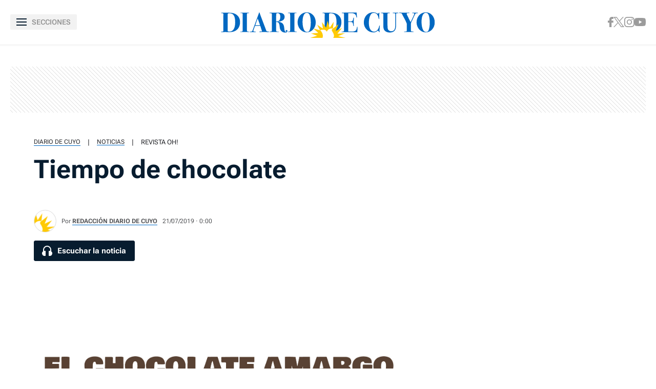

--- FILE ---
content_type: text/javascript; charset=UTF-8
request_url: https://cdn.ampproject.org/v0/amp-sidebar-0.1.mjs
body_size: 6701
content:
;
(self.AMP=self.AMP||[]).push({m:1,v:"2601162341000",n:"amp-sidebar",ev:"0.1",l:!0,f:function(t,i){(()=>{function i(t){return t?Array.prototype.slice.call(t):[]}var s,{isArray:e}=Array,{hasOwnProperty:n,toString:h}=Object.prototype;function r(t){return 1==(null==t?void 0:t.nodeType)}function o(t,i,s,e,n,h,r,o,a,l,c){return t}function a(t){return(t.ownerDocument||t).defaultView}function l(t,i){return t.closest(i)}function c(t){return function(t,i){const s=[];for(let i=t.firstElementChild;i;i=i.nextElementSibling)!(function(t){let i;return"string"==typeof t?i=t:r(t)&&(i=t.tagName),!!i&&i.toLowerCase().startsWith("i-")}(e=i)||e.nodeType===Node.ELEMENT_NODE&&(e.hasAttribute("placeholder")||e.hasAttribute("fallback")||e.hasAttribute("overflow")))&&s.push(i);var e;return s}(t)}function u(t){const i=t.isConnected;if(void 0!==i)return i;let s=t;for(;s=d(s),s.host;)s=s.host;return s.nodeType===Node.DOCUMENT_NODE}function d(t){if(Node.prototype.getRootNode)return t.getRootNode();let i;for(i=t;i.parentNode&&(!(s=i)||"I-AMPHTML-SHADOW-ROOT"!=s.tagName&&(11!=s.nodeType||"[object ShadowRoot]"!==Object.prototype.toString.call(s)));i=i.parentNode);var s;return i}function f(t){try{t.focus()}catch(t){}}function m(t){const i=Object.getOwnPropertyDescriptor(t,"message");if(null!=i&&i.writable)return t;const{message:s,stack:e}=t,n=new Error(s);for(const i in t)n[i]=t[i];return n.stack=e,n}function p(t){let i=null,s="";for(const t of arguments)t instanceof Error&&!i?i=m(t):(s&&(s+=" "),s+=t);return i?s&&(i.message=s+": "+i.message):i=new Error(s),i}function _(t){var i,s;null===(i=(s=self).__AMP_REPORT_ERROR)||void 0===i||i.call(s,t)}function b(t,...i){try{return t.apply(null,i)}catch(t){!function(t){const i=p.apply(null,arguments);setTimeout((()=>{throw _(i),i}))}(t)}}var A=["Webkit","webkit","Moz","moz","ms","O","o"],P={"getPropertyPriority":()=>"","getPropertyValue":()=>""};function v(t,i,e,n,h){const r=function(t,i,e){if(i.startsWith("--"))return i;s||(s=Object.create(null));let n=s[i];if(!n||e){if(n=i,void 0===t[i]){const s=function(t){return t.charAt(0).toUpperCase()+t.slice(1)}(i),e=function(t,i){for(let s=0;s<A.length;s++){const e=A[s]+i;if(void 0!==t[e])return e}return""}(t,s);void 0!==t[e]&&(n=e)}e||(s[i]=n)}return n}(t.style,i,h);if(!r)return;const o=n?e+n:e;t.style.setProperty(function(t){const i=t.replace(/[A-Z]/g,(t=>"-"+t.toLowerCase()));return A.some((t=>i.startsWith(t+"-")))?`-${i}`:i}(r),o)}function g(t,i){for(const s in i)v(t,s,i[s])}function E(t,i){void 0===i&&(i=t.hasAttribute("hidden")),i?t.removeAttribute("hidden"):t.setAttribute("hidden","")}function M(t,i){return t.getComputedStyle(i)||P}var w=/vertical/,T=new WeakMap,I=new WeakMap,R=new WeakMap;function y(t){let i=T.get(t);return i||(i=new t.ResizeObserver(V),T.set(t,i)),i}function V(t){const i=new Set;for(let s=t.length-1;s>=0;s--){const e=t[s],{target:n}=e;if(i.has(n))continue;i.add(n);const h=I.get(n);if(h){R.set(n,e);for(let t=0;t<h.length;t++){const{callback:i,type:s}=h[t];k(s,i,e)}}}}function k(t,i,s){if(0==t){const{contentRect:t}=s,{height:e,width:n}=t;b(i,{width:n,height:e})}else if(1==t){const{borderBoxSize:t}=s;let e;if(t)e=t.length>0?t[0]:{inlineSize:0,blockSize:0};else{const{target:t}=s,i=a(t),n=w.test(M(i,t).writingMode),{offsetHeight:h,offsetWidth:r}=t;let o,l;n?(l=r,o=h):(o=r,l=h),e={inlineSize:o,blockSize:l}}b(i,e)}}var x=[],S="__AMP_MODAL_SAVED_TAB_INDEX";function D(t){const i=[];for(let s=t;s;s=s.parentNode||s.host)i.push(s);return i}function X(t,i,s){null===s||null==s?t.removeAttribute(i):t.setAttribute(i,s)}var C="i-amphtml-element",$=t=>t.unmount();function O(t,i,s,e){if(i&&t.classList.contains(C)){const i=t;if(b(e,i),!s){const t=i.getPlaceholder();return void(t&&O(t,!0,!1,e))}}const n=t.getElementsByClassName(C);let h=null;for(let t=0;t<n.length;t++){const i=n[t];if(s)b(e,i);else{h=h||[];let t=!1;for(let s=0;s<h.length;s++)if(h[s].contains(i)){t=!0;break}t||(h.push(i),b(e,i))}}}self.__AMP_LOG=self.__AMP_LOG||{user:null,dev:null,userForEmbed:null};var z,F=self.__AMP_LOG;function j(t){return F.user||(F.user=B()),function(t,i){return i&&i.ownerDocument.defaultView!=t}(F.user.win,t)?F.userForEmbed||(F.userForEmbed=B()):F.user}function B(t){return function(t,i){throw new Error("failed to call initLogConstructor")}()}function L(t,i,s,e,n,h,r,o,a,l,c){return t}function W(t,i){return q(t=function(t){return t.__AMP_TOP||(t.__AMP_TOP=t)}(t),i)}function Y(t,i){return q(G(N(t)),i)}function H(t,i){const s=G(N(t));return U(s,i)?q(s,i):null}function N(t){return t.nodeType?(i=a(t),W(i,"ampdoc")).getAmpDoc(t):t;var i}function G(t){const i=N(t);return i.isSingleDoc()?i.win:i}function q(t,i){L(U(t,i));const s=function(t){let i=t.__AMP_SERVICES;return i||(i=t.__AMP_SERVICES={}),i}(t)[i];return s.obj||(L(s.ctor),L(s.context),s.obj=new s.ctor(s.context),L(s.obj),s.context=null,s.resolve&&s.resolve(s.obj)),s.obj}function U(t,i){const s=t.__AMP_SERVICES&&t.__AMP_SERVICES[i];return!(!s||!s.ctor)}var Z,J=t=>Y(t,"owners"),K=t=>q(t,"timer");function Q(t,i){const s=(":not([toolbar]) [autoscroll]",i.querySelector(function(t,i){return t.replace(/^|,/g,"$&:scope ")}(":not([toolbar]) [autoscroll]")));if(!s)return;const e=M(t.win,i)["overflow-y"];var n;"scroll"==e||"auto"==e?(n=t,Y(n,"viewport")).animateScrollWithinParent(s,i,"center",0):j().error("AMP-SIDEBAR","for 'autoscroll', 'nav [toolbar]' element must be set to overflow\n        'scroll' or 'auto' for 'autoscroll' to work.")}function tt(t,i){const s=K(t);return s.promise(1).then((()=>s.promise(i)))}var it=class{constructor(){this.ut=null}add(t){return this.ut||(this.ut=[]),this.ut.push(t),()=>{this.remove(t)}}remove(t){this.ut&&function(t,i){const s=t.indexOf(i);-1!=s&&t.splice(s,1)}(this.ut,t)}removeAll(){this.ut&&(this.ut.length=0)}fire(t){if(this.ut)for(const i of this.ut.slice())i(t)}getHandlerCount(){var t,i;return null!==(t=null===(i=this.ut)||void 0===i?void 0:i.length)&&void 0!==t?t:0}},st="__AMP_Gestures",et=class t{static get(i,s=!1,e=!1){let n=i[st];return n||(n=new t(i,s,e),i[st]=n),n}constructor(t,i=!1,s=!1){this.yf=t,this.GV=[],this.t_=[],this.Pi=[],this.WV=[],this.qV=null;const e=function(t){if(void 0!==Z)return Z;Z=!1;try{const i={get passive(){return Z=!0,!1}};t.addEventListener("test-options",null,i),t.removeEventListener("test-options",null,i)}catch(t){}return Z}(t.ownerDocument.defaultView);this.ZV=i||e,this.XV=s,this.KV=!1,this._n=new class{constructor(t,i,s){this.ln=K(t),this.cn=i,this.an=s||0,this.dn=-1,this.fn=0,this.pn=!1,this.mn=()=>{this._n()}}isPending(){return-1!=this.dn}schedule(t){let i=t||this.an;this.pn&&i<10&&(i=10);const s=Date.now()+i;return(!this.isPending()||s-this.fn<-10)&&(this.cancel(),this.fn=s,this.dn=this.ln.delay(this.mn,i),!0)}_n(){this.dn=-1,this.fn=0,this.pn=!0,this.cn(),this.pn=!1}cancel(){this.isPending()&&(this.ln.cancel(this.dn),this.dn=-1)}}(a(t),this.Im.bind(this)),this.JV=new it,this.QV=Object.create(null),this.pk=this.yp.bind(this),this.mk=this.gp.bind(this),this.fk=this._p.bind(this),this._k=this.h_.bind(this),this.yf.addEventListener("touchstart",this.pk,!!e&&{passive:!0}),this.yf.addEventListener("touchend",this.mk),this.yf.addEventListener("touchmove",this.fk,!!e&&{passive:!0}),this.yf.addEventListener("touchcancel",this._k),this.gk=!1}cleanup(){this.yf.removeEventListener("touchstart",this.pk),this.yf.removeEventListener("touchend",this.mk),this.yf.removeEventListener("touchmove",this.fk),this.yf.removeEventListener("touchcancel",this._k),delete this.yf[st],this._n.cancel()}onGesture(t,i){const s=new t(this),e=s.getType();let n=this.QV[e];return n||(this.GV.push(s),n=new it,this.QV[e]=n),n.add(i)}removeGesture(t){const i=new t(this).getType(),s=this.QV[i];if(s){s.removeAll();const t=function(t,s){for(let s=0;s<t.length;s++)if(t[s].getType()==i)return s;return-1}(this.GV);return!(t<0||(this.GV.splice(t,1),this.Pi.splice(t,1),this.WV.splice(t,1),this.t_.splice(t,1),delete this.QV[i],0))}return!1}onPointerDown(t){return this.JV.add(t)}yp(t){const i=Date.now();this.KV=!1,this.JV.fire(t);for(let s=0;s<this.GV.length;s++)this.Pi[s]||(this.WV[s]&&this.WV[s]<i&&this.o_(s),this.GV[s].onTouchStart(t)&&this.u_(s));this.yk(t)}_p(t){const i=Date.now();for(let s=0;s<this.GV.length;s++)this.t_[s]&&(this.WV[s]&&this.WV[s]<i?this.o_(s):this.GV[s].onTouchMove(t)||this.o_(s));this.yk(t)}gp(t){const i=Date.now();for(let s=0;s<this.GV.length;s++){if(!this.t_[s])continue;if(this.WV[s]&&this.WV[s]<i){this.o_(s);continue}this.GV[s].onTouchEnd(t);const e=!this.WV[s],n=this.WV[s]<i;this.qV==this.GV[s]||!e&&!n||this.o_(s)}this.yk(t)}h_(t){for(let t=0;t<this.GV.length;t++)this.Ak(t);this.yk(t)}up(t,i){if(this.qV)return void t.acceptCancel();const s=Date.now();for(let e=0;e<this.GV.length;e++)this.GV[e]==t&&(this.Pi[e]=s+i,this.WV[e]=0);this.gk=!0}Pk(t,i){if(this.qV)return void t.acceptCancel();const s=Date.now();for(let e=0;e<this.GV.length;e++)this.GV[e]==t&&(this.WV[e]=s+i)}bk(t){this.qV==t&&(this.qV=null,this.KV=!0)}vk(t,i,s){o(this.qV==t);const e=this.QV[t.getType()];e&&e.fire(new class{constructor(t,i,s,e){this.type=t,this.data=i,this.time=s,this.event=e}}(t.getType(),i,Date.now(),s))}yk(t){let i=!!this.qV||this.KV;if(this.KV=!1,!i){const t=Date.now();for(let s=0;s<this.GV.length;s++)if(this.Pi[s]||this.WV[s]&&this.WV[s]>=t){i=!0;break}}i?(t.stopPropagation(),this.ZV||t.preventDefault()):this.XV&&t.stopPropagation(),this.gk&&(this.gk=!1,this.Im())}Im(){const t=Date.now();let i=-1;for(let s=0;s<this.GV.length;s++)this.Pi[s]?(-1==i||this.Pi[s]>this.Pi[i])&&(i=s):this.WV[s]&&this.WV[s]<t&&this.o_(s);if(-1==i)return;let s=0;for(let i=0;i<this.GV.length;i++)!this.Pi[i]&&this.t_[i]&&(s=Math.max(s,this.WV[i]-t));s<2?this.Tk(i):this._n.schedule(s)}Tk(t){const i=this.GV[t];for(let i=0;i<this.GV.length;i++)i!=t&&this.Ak(i);this.Pi[t]=0,this.WV[t]=0,this.qV=i,i.acceptStart()}u_(t){this.t_[t]=!0,this.WV[t]=0}o_(t){this.t_[t]=!1,this.WV[t]=0,this.Pi[t]||this.GV[t].acceptCancel()}Ak(t){this.Pi[t]=0,this.o_(t)}};function nt(t,i,s){i<1&&(i=1);const e=t/i,n=.5+Math.min(i/33.34,.5);return e*n+s*(1-n)}Math.round(-16.67/Math.log(.95));var ht="backward",rt="horizontal";function ot(t){const i=t.indexOf("#");return-1==i?t:t.substring(0,i)}var at="amp-sidebar toolbar",lt="left",ct="right",ut=class extends t.BaseElement{constructor(t){super(t),this.Il=null,this.$c=null,this.eQ=null,this.RH=null,this.Bo=this.win.document,this.TH=this.Bo.documentElement,this.mX=null,this.nQ=[];const i=W(this.win,"platform");this.gB=i.isIos(),this.av=i.isSafari(),this.kB=-1,this.rQ=!1,this.AB=null,this.cB=null,this.oQ=0,this.aQ=!1,this.lQ=null,this.cQ=new class{constructor(t,i,s){this.i=t,this.kE=i,this.uQ=s,this.dQ=ht,this.fQ=rt,this.mQ=null,this.pQ=null}_Q(){return this.fQ==rt?this.mQ.offsetWidth:this.mQ.offsetHeight}bQ(t,i){const s=this.fQ==rt?t:i;return this.dQ==ht?-Math.min(s,0):Math.max(s,0)}AQ(t,i=""){const s=this.dQ==ht?-t:t;return`translate(${this.fQ==rt?`${s}${i}`:0}, ${this.fQ==rt?0:`${s}${i}`})`}startSwipe(t){const{direction:i,mask:s,orientation:e,swipeElement:n}=t;this.mQ=n,this.pQ=s,this.dQ=i,this.fQ=e}swipeMove(t){this.PQ(t,!1)}endSwipe(t){this.PQ(t,!0)}vQ(t,i){const s=.75*i;return g(this.mQ,{transform:this.AQ(t,"px"),transition:`${s}ms transform cubic-bezier(0.15, .55, .3, 0.95)`}),tt(this.i,s)}gQ(t){const i=.8*t;return this.kE((()=>{g(this.mQ,{transform:this.AQ(0),transition:`${i}ms transform ease-in`}),g(this.pQ,{opacity:"",transition:`${i}ms opacity ease-in`})})).then((()=>tt(this.i,i)))}EQ(t){const i=.75*(this._Q()-t);return this.kE((()=>{g(this.mQ,{transform:this.AQ(100,"%"),transition:`${i}ms transform ease-out`}),g(this.pQ,{opacity:0,transition:`${i}ms opacity ease-out`})})).then((()=>tt(this.i,i))).then((()=>this.uQ()))}MQ(t="",i=""){g(this.mQ,{transform:t,transition:""}),g(this.pQ,{opacity:i,transition:""})}wQ(t,i,s,e){const n=22.5*t+s,h=22.5*i+e,r=this.bQ(n,h),o=this.bQ(t,i),a=.5*this._Q();return r<a&&o<.65?this.vQ(r,o).then((()=>this.gQ(r))):this.EQ(r)}PQ(t,i){const{deltaX:s,deltaY:e,velocityX:n,velocityY:h}=t;this.kE((()=>{if(i)return void this.wQ(n,h,s,e).then((()=>{this.MQ()}));const t=this.bQ(s,e),r=t/this._Q(),o=Math.max(0,1-r);this.MQ(this.AQ(t,"px"),o)}))}}(this.win,(t=>this.mutateElement(t)),(()=>this.TQ(!0,3))),this.IQ=!1,this.RQ=!1,this.nI=this.nI.bind(this),this.yQ=null}buildCallback(){const{element:t}=this;var s;t.classList.add("i-amphtml-overlay"),t.classList.add("i-amphtml-scrollable"),this.mX=t.getAttribute("side"),this.RQ=t.hasAttribute("data-disable-swipe-close"),this.Il=this.getViewport(),this.$c=(t=>H(t,"action"))(t),this.element.parentNode!=this.element.ownerDocument.body&&this.element.parentNode!=this.getAmpDoc().getBody()&&this.user().warn(at,`${at} is recommended to be a direct child of the <body> element to preserve a logical DOM order.`),this.mX!=lt&&this.mX!=ct&&(this.mX=this.VQ("rtl"==((s=this.Bo).body.getAttribute("dir")||s.documentElement.getAttribute("dir")||"ltr")?ct:lt),t.setAttribute("side",this.mX)),this.kQ(),t.addEventListener("amp:dom-update",(()=>{this.kQ()})),this.getAmpDoc().whenReady().then((()=>{i(t.querySelectorAll("nav[toolbar]")).forEach((t=>{try{this.nQ.push(new class{constructor(t,i){this.t$=i,this.xQ=t,this.zi=i.getAmpDoc(),this.SQ=this.xQ.getAttribute("toolbar"),this.DQ=null,this.XQ=void 0,this.CQ=!1,this.xQ.classList.add("amp-sidebar-toolbar-target-hidden"),this.$Q()}onLayoutChange(){this.zi.win.matchMedia(this.SQ).matches?this.OQ():this.zQ()}$Q(){this.DQ=this.xQ.cloneNode(!0);const t=(s=this.xQ.getAttribute("toolbar-target"),'"toolbar-target" is required',e=this.xQ,j().assert(s,'"toolbar-target" is required',e,undefined,undefined,undefined,undefined,undefined,undefined,undefined,undefined)),i=this.zi.getElementById(t);var s,e;if(!i)throw j().createError(`Could not find the toolbar-target element with an id: ${t}`);this.XQ=i,this.DQ.classList.add("i-amphtml-toolbar"),E(this.XQ,!1)}FQ(){return this.CQ}OQ(){return this.FQ()?z||(z=Promise.resolve(void 0)):this.t$.mutateElement((()=>{this.XQ&&(E(this.XQ,!0),this.XQ.contains(this.DQ)||this.XQ.appendChild(this.DQ),this.xQ.classList.add("amp-sidebar-toolbar-target-shown"),this.xQ.classList.remove("amp-sidebar-toolbar-target-hidden"),this.CQ=!0,Q(this.zi,this.DQ))}))}zQ(){this.FQ()&&this.t$.mutateElement((()=>{this.XQ&&(E(this.XQ,!1),this.xQ.classList.add("amp-sidebar-toolbar-target-hidden"),this.xQ.classList.remove("amp-sidebar-toolbar-target-shown"),this.CQ=!1)}))}}(t,this))}catch(t){this.user().error(at,"Failed to instantiate toolbar",t)}})),this.nI()})),this.gB&&this.jQ(),t.hasAttribute("role")||t.setAttribute("role","menu"),t.tabIndex=-1,this.TH.addEventListener("keydown",(t=>{"Escape"==t.key&&this.uS(3)&&t.preventDefault()})),this.AB=this.FB(),this.AB||(this.AB=this.createScreenReaderCloseButton(),t.insertBefore(this.AB,this.element.firstChild)),t.appendChild(this.createScreenReaderCloseButton()),this.registerDefaultAction((t=>{const{caller:i,trust:s}=t;this.AX(s,i)}),"open"),this.registerAction("close",(t=>{this.uS(t.trust)})),this.registerAction("toggle",(t=>{const{caller:i,trust:s}=t;this.aQ?this.uS(s):this.AX(s,i)})),this.$c.addToAllowlist("amp-sidebar",["open","close","toggle"],["email"]),t.addEventListener("click",(i=>{const s=l(i.target,"A");if(s&&s.href){const i=(t=>H(t,"url"))(t).parse(s.href),e=this.getAmpDoc().getUrl();if(ot(s.href)!=ot(e))return;i.hash&&this.uS(3)}}),!0),this.HZ(this.element)}attachedCallback(){this.yQ=this.Il.onResize(function(t,i,s){let e=0,n=0,h=null;function r(){e=0;const s=100-(t.Date.now()-n);var o;s>0?e=t.setTimeout(r,s):(o=h,h=null,i.apply(null,o))}return function(...i){n=t.Date.now(),h=i,e||(e=t.setTimeout(r,100))}}(this.win,this.nI)),this.nI()}detachedCallback(){this.yQ&&(this.yQ(),this.yQ=null)}kQ(){if(this.lQ)return;const t=this.element.querySelector("amp-nested-menu");var i;t&&((i=this.win,W(i,"extensions")).installExtensionForDoc(this.getAmpDoc(),"amp-nested-menu"),this.lQ=t)}FB(){const t=this.element.querySelectorAll("[on]");for(let i=0;i<t.length;i++){const s=t[i],e=this.$c.hasResolvableActionForTarget(s,"tap",this.element,L(s.parentElement)),n=l(s,"[toolbar]");if(e&&!n)return s}return null}createScreenReaderCloseButton(){const t=this.element.getAttribute("data-close-button-aria-label")||"Close the sidebar",i=this.Bo.createElement("button");return i.textContent=t,i.classList.add("i-amphtml-screen-reader"),i.tabIndex=-1,i.addEventListener("click",(()=>{this.uS(3)})),i}nI(){this.getAmpDoc().whenReady().then((()=>{this.nQ.forEach((t=>{t.onLayoutChange()}))}))}BQ(t,i){this.eQ=t;const s=()=>{this.eQ===t&&this.mutateElement(t)};i?K(this.win).delay(s,i):s()}LQ(t){E(this.element,!0),E(this.WQ(),!0),this.Il.addToFixedLayer(this.element,!0),this.mutateElement((()=>{!function(t){o(x.every((i=>i.element!==t))),o(u(t));const s=function(t){const s=[],e=D(t);for(let t=0;t<e.length;t++){const n=e[t];n.parentNode&&i(n.parentNode.children).filter((t=>t!=n)).forEach((t=>s.push(t)))}return s}(t),e=D(t).filter(r),n=function(t){const i=[];let s=t;for(;s;){const t=d(s),e=t.querySelectorAll(["a[href]","area[href]","button","details summary","iframe","input","select","textarea","[contenteditable]","[draggable]","[tabindex]"].join(","));Array.prototype.push.apply(i,e),s=t.host}return i}(t),h=n.filter((i=>t.contains(i)&&void 0!==i[S])),a=n.filter((i=>!t.contains(i)&&void 0===i[S])),l=s.concat(e).map((t=>({element:t,prevValue:t.getAttribute("aria-hidden")})));e.forEach((t=>t.removeAttribute("aria-hidden"))),s.forEach((t=>t.setAttribute("aria-hidden","true"))),a.forEach((t=>{t[S]=t.getAttribute("tabindex"),t.setAttribute("tabindex","-1")})),h.forEach((t=>{o(void 0!==t[S]),X(t,"tabindex",t[S])})),x.push({element:t,hiddenElementInfos:l,focusableExternalElements:a,focusableInternalElements:h})}(this.element)})),this.gB&&this.av&&this.YQ(),this.element.scrollTop=1,this.element.setAttribute("open",""),this.WQ().setAttribute("open",""),this.BQ((()=>this.HQ(t)),350),Q(this.getAmpDoc(),this.element)}HQ(t){const i=c(this.element),s=J(this.element);s.scheduleLayout(this.element,i),s.scheduleResume(this.element,i),this.NQ()||f(L(this.AB)),this.jO("sidebarOpen",t),this.element.setAttribute("i-amphtml-sidebar-opened",""),this.WQ().setAttribute("i-amphtml-sidebar-opened",""),this.setAsContainer()}GQ(t,i){this.WQ().removeAttribute("open"),this.WQ().removeAttribute("i-amphtml-sidebar-opened"),this.mutateElement((()=>{!function(t){const i=x.pop();o(i);const{element:s,focusableExternalElements:e,focusableInternalElements:n,hiddenElementInfos:h}=i;o(u(t)),o(s===t),h.forEach((({element:t,prevValue:i})=>X(t,"aria-hidden",i))),n.forEach((t=>t.setAttribute("tabindex","-1"))),e.forEach((t=>{o(void 0!==t[S]),X(t,"tabindex",t[S]),t[S]=void 0}))}(this.element)})),this.element.removeAttribute("open"),this.element.removeAttribute("i-amphtml-sidebar-opened"),this.BQ((()=>this.qQ(i)),t?0:350)}qQ(t){E(this.element,!1),E(this.WQ(),!1),J(this.element).schedulePause(this.element,c(this.element)),this.jO("sidebarClose",t),this.removeAsContainer(),function(t,i=!0){!function(t,i,s,n){const h=e(r=t)?r:[r];var r;for(let t=0;t<h.length;t++)O(h[t],i,!0,n)}(t,i,0,$)}(this.element,!1)}AX(t,i){this.aQ||(this.aQ=!0,this.Il.enterOverlayMode(),this.BQ((()=>this.LQ(t))),this.hQ().push((()=>{this.gB?this.TQ(!0,t):this.uS(t)})).then((t=>{this.kB=t})),i&&(this.cB=i,this.oQ=this.Il.getScrollTop()),function(t,i,s){const e=t.ownerDocument.defaultView;if(!e)return;let n=I.get(t);if(n||(n=[],I.set(t,n),y(e).observe(t)),!n.some((t=>t.callback===s&&0===t.type))){n.push({type:0,callback:s});const i=R.get(t);i&&setTimeout((()=>k(0,s,i)))}}(this.element,0,this.nI))}uS(t){return this.TQ(!1,t)}TQ(t,i){if(!this.aQ)return!1;this.aQ=!1,this.Il.leaveOverlayMode();const s=this.oQ==this.Il.getScrollTop(),e=this.element.contains(this.Bo.activeElement);return this.BQ((()=>this.GQ(t,i))),t&&(E(this.element,!1),E(this.WQ(),!1)),-1!=this.kB&&(this.hQ().pop(this.kB),this.kB=-1),this.cB&&e&&s&&(this.NQ()||f(this.cB)),function(t,i,s){const e=I.get(t);if(e&&(function(t,i){const e=[];let n=0;for(let i=0;i<t.length;i++){const r=t[i];(h=r).callback===s&&0===h.type?e.push(r):(n<i&&(t[n]=r),n++)}var h;n<t.length&&(t.length=n)}(e),0==e.length)){I.delete(t),R.delete(t);const i=t.ownerDocument.defaultView;i&&y(i).unobserve(t)}}(this.element,0,this.nI),!0}HZ(t){this.RQ||et.get(t,!0,!0).onGesture(class extends class extends class{constructor(t,i){this.lC=t,this.q_=i}getType(){return this.lC}signalReady(t){this.q_.up(this,t)}signalPending(t){this.q_.Pk(this,t)}signalEnd(){this.q_.bk(this)}signalEmit(t,i){this.q_.vk(this,t,i)}acceptStart(){}acceptCancel(){}onTouchStart(t){return!1}onTouchMove(t){return!1}onTouchEnd(t){}}{constructor(t,i,s,e){super(t,i),this.pC=s,this.mC=e,this.qV=!1,this.cC=0,this.uC=0,this.dC=0,this.fC=0,this._C=0,this.gC=0,this.Or=0,this.yC=0,this.AC=0,this.PC=0,this.bC=0}onTouchStart(t){const{touches:i}=t;return!!(this.qV&&i&&i.length>1)||!(!i||1!=i.length)&&(this.Or=Date.now(),this.cC=i[0].clientX,this.uC=i[0].clientY,!0)}onTouchMove(t){const{touches:i}=t;if(i&&i.length>=1){const{clientX:s,clientY:e}=i[0];if(this.dC=s,this.fC=e,this.qV)this.vC(!1,!1,t);else{const t=Math.abs(s-this.cC),i=Math.abs(e-this.uC);if(this.pC&&this.mC)(t>=8||i>=8)&&this.signalReady(-10);else if(this.pC){if(t>=8&&t>i)this.signalReady(-10);else if(i>=8)return!1}else{if(!this.mC)return!1;if(i>=8&&i>t)this.signalReady(-10);else if(t>=8)return!1}}return!0}return!1}onTouchEnd(t){const{touches:i}=t;i&&0==i.length&&this.TC(t)}acceptStart(){this.qV=!0,this._C=this.cC,this.gC=this.uC,this.AC=this.Or,this.cC=this.dC,this.uC=this.fC,this.vC(!0,!1,null)}acceptCancel(){this.qV=!1}vC(t,i,s){this.yC=Date.now();const e=this.yC-this.AC;if(!i&&e>4||i&&e>16){const t=nt(this.dC-this._C,e,this.PC),s=nt(this.fC-this.gC,e,this.bC);(!i||e>32||0!=t||0!=s)&&(this.PC=Math.abs(t)>1e-4?t:0,this.bC=Math.abs(s)>1e-4?s:0),this._C=this.dC,this.gC=this.fC,this.AC=this.yC}this.signalEmit({first:t,last:i,time:this.yC,deltaX:this.dC-this.cC,deltaY:this.fC-this.uC,startX:this.cC,startY:this.uC,lastX:this.dC,lastY:this.fC,velocityX:this.PC,velocityY:this.bC},s)}TC(t){this.qV&&(this.qV=!1,this.vC(!1,!0,t),this.signalEnd())}}{constructor(t){super("swipe-x",t,!0,!1)}},(t=>{const{data:i,event:s}=t;this.UQ(i,s)}))}UQ(t,i){var s;if(!t.first)return t.last?(this.IQ&&this.cQ.endSwipe(t),void(this.IQ=!1)):void(i&&i.target&&(s=i.target,"input"!==s.nodeName.toLowerCase()||"range"!==s.getAttribute("type"))&&(this.IQ=!0,this.cQ.swipeMove(t)));this.cQ.startSwipe({swipeElement:this.element,mask:this.RH,direction:this.mX==lt?ht:"forward",orientation:rt})}VQ(t){return l(this.element,"amp-story")?t==lt?ct:lt:t}WQ(){if(!this.RH){const t=this.Bo.createElement("div");t.classList.add("amp-sidebar-mask","i-amphtml-sidebar-mask"),t.addEventListener("click",(()=>{this.uS(3)})),this.getAmpDoc().getBody().appendChild(t),t.addEventListener("touchmove",(t=>{t.preventDefault()})),this.HZ(t),this.RH=t}return this.RH}jQ(){this.element.addEventListener("scroll",(t=>{this.aQ&&(this.element.scrollTop<1?(this.element.scrollTop=1,t.preventDefault()):this.element.scrollHeight==this.element.scrollTop+this.element.offsetHeight&&(this.element.scrollTop=this.element.scrollTop-1,t.preventDefault()))}))}YQ(){if(!this.rQ){const t=this.Bo.createElement("div");g(t,{"height":"54px","width":"100%","background-color":"transparent"}),this.element.appendChild(t),this.rQ=!0}}hQ(){return Y(this.getAmpDoc(),"history")}jO(t,i){const s=function(t,i,s,e){const n={detail:{}};return Object.assign(n,void 0),new t.CustomEvent(i,n)}(this.win,`${at}.${t}`);this.$c.trigger(this.element,t,s,i)}NQ(){return this.gB&&(t=this.element,Y(t,"viewer")).isEmbedded();var t}};t.registerElement("amp-sidebar",ut,"amp-sidebar{--story-page-vh:1vh;position:fixed!important;top:0;max-height:100vh!important;height:100vh;max-width:80vw;background-color:#efefef;min-width:45px!important;outline:none;overflow-x:hidden!important;overflow-y:auto!important;z-index:2147483647;-webkit-overflow-scrolling:touch;will-change:transform}amp-sidebar[side=left]{left:0!important;transform:translateX(-100%);animation-name:i-amphtml-sidebar-slide-out-left}amp-sidebar[side=left][open]{animation-name:i-amphtml-sidebar-slide-in-left}amp-sidebar[side=right]{right:0!important;transform:translateX(100%);animation-name:i-amphtml-sidebar-slide-out-right}amp-sidebar[side=right][open]{animation-name:i-amphtml-sidebar-slide-in-right}amp-sidebar[side][i-amphtml-sidebar-opened]{transform:none;animation:none}.i-amphtml-sidebar-mask,amp-sidebar[side]{animation-duration:233ms;animation-timing-function:cubic-bezier(0,0,.21,1);animation-fill-mode:forwards}.i-amphtml-toolbar>ol,.i-amphtml-toolbar>ul{display:-ms-flexbox;display:flex;-ms-flex-pack:start;justify-content:flex-start;-ms-flex-wrap:wrap;flex-wrap:wrap;overflow:auto;list-style-type:none;padding:0;margin:0}.amp-sidebar-mask{background-color:rgba(0,0,0,.5)}.i-amphtml-sidebar-mask{position:fixed!important;top:0!important;left:0!important;width:100vw!important;height:100vh!important;background-image:none!important;animation-name:i-amphtml-sidebar-mask-fade-out;z-index:2147483646}.i-amphtml-sidebar-mask[open]{animation-name:i-amphtml-sidebar-mask-fade-in}.i-amphtml-sidebar-mask[i-amphtml-sidebar-opened]{animation:none}@keyframes i-amphtml-sidebar-slide-in-left{0%{transform:translateX(-100%)}to{transform:translateX(0)}}@keyframes i-amphtml-sidebar-slide-out-left{0%{transform:translateX(0)}to{transform:translateX(-100%)}}@keyframes i-amphtml-sidebar-slide-in-right{0%{transform:translateX(100%)}to{transform:translateX(0)}}@keyframes i-amphtml-sidebar-slide-out-right{0%{transform:translateX(0)}to{transform:translateX(100%)}}@keyframes i-amphtml-sidebar-mask-fade-in{0%{opacity:0}to{opacity:1}}@keyframes i-amphtml-sidebar-mask-fade-out{0%{opacity:1}to{opacity:0}}\n/*# sourceURL=/extensions/amp-sidebar/0.1/amp-sidebar.css*/")})();
/*! https://mths.be/cssescape v1.5.1 by @mathias | MIT license */}});
//# sourceMappingURL=amp-sidebar-0.1.mjs.map

--- FILE ---
content_type: text/javascript; charset=UTF-8
request_url: https://cdn.ampproject.org/v0/amp-audio-0.1.mjs
body_size: 1538
content:
;
(self.AMP=self.AMP||[]).push({m:1,v:"2601162341000",n:"amp-audio",ev:"0.1",l:!0,f:function(t,n){(()=>{var n,{isArray:r}=Array,{hasOwnProperty:i,toString:o}=Object.prototype,s="nodisplay";function e(t,n,i,o){const s=r(e=t)?e:[e];var e;for(const t of s){const r=n.getAttribute(t);null!==r?i.setAttribute(t,r):o&&i.removeAttribute(t)}}function u(t){const n=Object.getOwnPropertyDescriptor(t,"message");if(null!=n&&n.writable)return t;const{message:r,stack:i}=t,o=new Error(r);for(const n in t)o[n]=t[n];return o.stack=i,o}function l(t){let n=null,r="";for(const t of arguments)t instanceof Error&&!n?n=u(t):(r&&(r+=" "),r+=t);return n?r&&(n.message=r+": "+n.message):n=new Error(r),n}function c(t){const n=l.apply(null,arguments);return n.expected=!0,n}function a(t,...n){var r,i,o;r=c.apply(null,n),null===(i=(o=self).__AMP_REPORT_ERROR)||void 0===i||i.call(o,r)}var f=["Webkit","webkit","Moz","moz","ms","O","o"];function h(t,n){const r=(i=()=>t.play(!!n),new Promise((t=>{t(i())})));var i;return r.catch((t=>{a(0,t)})),r}self.__AMP_LOG=self.__AMP_LOG||{user:null,dev:null,userForEmbed:null};var d=self.__AMP_LOG;function p(t){return function(t,n){throw new Error("failed to call initLogConstructor")}()}function v(t,n,r,i,o,s,e,u,l,c,a){return t}function m(t,n,r,i,o,s,e,u,l,c,a){return(d.user||(d.user=p()),void d.user.win?d.userForEmbed||(d.userForEmbed=p()):d.user).assert(t,n,r,i,o,s,e,u,l,c,a)}function y(t,n){return _(t=function(t){return t.__AMP_TOP||(t.__AMP_TOP=t)}(t),n)}function b(t,n){return A(g(t),n)}function w(t){return t.nodeType?(r=t,n=(r.ownerDocument||r).defaultView,y(n,"ampdoc")).getAmpDoc(t):t;var n,r}function g(t){const n=w(t);return n.isSingleDoc()?n.win:n}function _(t,n){v(k(t,n));const r=P(t)[n];return r.obj||(v(r.ctor),v(r.context),r.obj=new r.ctor(r.context),v(r.obj),r.context=null,r.resolve&&r.resolve(r.obj)),r.obj}function A(t,n){const r=P(t)[n];return r?r.promise?r.promise:(_(t,n),r.promise=Promise.resolve(r.obj)):null}function P(t){let n=t.__AMP_SERVICES;return n||(n=t.__AMP_SERVICES={}),n}function k(t,n){const r=t.__AMP_SERVICES&&t.__AMP_SERVICES[n];return!(!r||!r.ctor)}var E,j=t=>function(t,n,r,i){const o=b(t,n);if(o)return o;const s=w(t);return s.whenExtensionsKnown().then((()=>{const t=s.getExtensionVersion(r);return t?y(s.win,"extensions").waitForExtension(r,t):null})).then((r=>r?function(t,n){return function(t,n){const r=A(t,n);if(r)return r;const i=P(t);return i[n]=function(){const t=new class{constructor(){this.promise=new Promise(((t,n)=>{this.resolve=t,this.reject=n}))}},{promise:n,reject:r,resolve:i}=t;return n.catch((()=>{})),{obj:null,promise:n,resolve:i,reject:r,context:null,ctor:null}}(),i[n].promise}(g(t),n)}(t,n):null))}(t,"amp-analytics-instrumentation","amp-analytics");function I(t,n,r={},i=!0){j(t).then((o=>{o&&o.triggerEventForTarget(t,n,r,i)}))}function M(t,n,r,i){return function(t,n,r,i){let o=t,s=r,e=t=>{try{return s(t)}catch(t){var n,r;throw null===(n=(r=self).__AMP_REPORT_ERROR)||void 0===n||n.call(r,t),t}};const u=function(){if(void 0!==E)return E;E=!1;try{const t={get capture(){return E=!0,!1}};self.addEventListener("test-options",null,t),self.removeEventListener("test-options",null,t)}catch(t){}return E}(),l=!(null==i||!i.capture);return o.addEventListener(n,e,u?i:l),()=>{null==o||o.removeEventListener(n,e,u?i:l),s=null,o=null,e=null}}(t,n,r,i)}var V,O={"title":"","artist":"","album":"","artwork":[{"src":""}]};function R(t,n,r="source"){var i;return m(null!=t,"%s %s must be available",n,r),m("https:"==(i=(t=>"string"==typeof t?function(t,n){return V||(V=self.document.createElement("a")),function(t,n,r){return t.href="",new URL(n,t.href)}(V,t)}(t):t)(i=t)).protocol||"localhost"==i.hostname||"127.0.0.1"==i.hostname||function(t,n){const r=t.length-n.length;return r>=0&&t.indexOf(n,r)==r}(i.hostname,".localhost")||/^\/\//.test(t),'%s %s must start with "https://" or "//" or be relative and served from either https or from localhost. Invalid value: %s',n,r,t),t}var T=class extends t.BaseElement{constructor(t){super(t),this.Fv=null,this.Jv=O,this.isPlaying=!1}isLayoutSupported(t){return function(t){return"fixed"==t||"fixed-height"==t}(t)||"container"==t}buildCallback(){this.getLayout()===s&&(this.element.removeAttribute("autoplay"),this.buildAudioElement()),this.element.classList.add("i-amphtml-media-component"),this.registerAction("play",this.Uv.bind(this)),this.registerAction("pause",this.Wv.bind(this))}mutatedAttributesCallback(t){if(!this.Fv)return;const n=t.src,r=t.controlsList,i=t.loop;void 0===n&&void 0===r&&void 0===i||(void 0!==n&&R(n,this.element),e(["src","loop","controlsList"],this.element,this.Fv));const o=t.artist,s=t.title,u=t.album,l=t.artwork;void 0===o&&void 0===s&&void 0===u&&void 0===l||this.Zv()}buildAudioElement(){let t=this.element.querySelector("audio");if(t||(t=this.element.ownerDocument.createElement("audio"),this.element.appendChild(t)),!t.play)return void this.toggleFallback(!0);t.controls=!0,function(t,r,i,o,s){const e=function(t,r,i){if(r.startsWith("--"))return r;n||(n=Object.create(null));let o=n[r];if(!o||i){if(o=r,void 0===t[r]){const n=function(t){return t.charAt(0).toUpperCase()+t.slice(1)}(r),i=function(t,n){for(let r=0;r<f.length;r++){const i=f[r]+n;if(void 0!==t[i])return i}return""}(t,n);void 0!==t[i]&&(o=i)}i||(n[r]=o)}return o}(t.style,"width",void 0);if(!e)return;t.style.setProperty(function(t){const n=t.replace(/[A-Z]/g,(t=>"-"+t.toLowerCase()));return f.some((t=>n.startsWith(t+"-")))?`-${n}`:n}(e),"100%")}(t);const r=this.$v("src");var i;r&&R(r,this.element),e(["src","preload","autoplay","muted","loop","aria-label","aria-describedby","aria-labelledby","controlsList"],this.element,t),t.classList.add("i-amphtml-fill-content"),(i=this.element,function(t,n){const r=[];for(let n=t.firstChild;n;n=n.nextSibling)!(function(t){let n;var r;return"string"==typeof t?n=t:1==(null==(r=t)?void 0:r.nodeType)&&(n=t.tagName),!!n&&n.toLowerCase().startsWith("i-")}(i=n)||i.nodeType===Node.ELEMENT_NODE&&(i.hasAttribute("placeholder")||i.hasAttribute("fallback")||i.hasAttribute("overflow")))&&r.push(n);var i;return r}(i)).forEach((n=>{n!==t&&(n.getAttribute&&n.getAttribute("src")&&R(n.getAttribute("src"),n),t.appendChild(n))})),this.Fv=t,M(this.Fv,"playing",(()=>this.Bv())),M(this.Fv,"play",(()=>I(this.element,"audio-play"))),M(this.Fv,"pause",(()=>I(this.element,"audio-pause")))}layoutCallback(){return this.getLayout()!==s&&this.buildAudioElement(),this.Zv(),"none"===this.element.getAttribute("preload")?this.Fv:this.loadPromise(this.Fv)}Zv(){const{document:t}=this.getAmpDoc().win,n=this.$v("artist")||"",r=this.$v("title")||this.$v("aria-label")||t.title||"",i=this.$v("album")||"",o=this.$v("artwork")||function(t){const n=t.querySelector('script[type="application/ld+json"]');if(!n)return;const r=function(t,n){try{return function(t){return JSON.parse(t)}(t)}catch(t){return null}}(n.textContent);return r&&r.image?"string"==typeof r.image?r.image:r.image["@list"]&&"string"==typeof r.image["@list"][0]?r.image["@list"][0]:"string"==typeof r.image.url?r.image.url:"string"==typeof r.image[0]?r.image[0]:void 0:void 0}(t)||function(t){const n=t.querySelector('meta[property="og:image"]');return n?n.getAttribute("content"):void 0}(t)||function(t){const n=t.querySelector('link[rel="shortcut icon"]')||t.querySelector('link[rel="icon"]');return n?n.getAttribute("href"):void 0}(t)||"";this.Jv={title:r,artist:n,album:i,artwork:[{src:o}]}}renderOutsideViewport(){return!0}$v(t){return this.element.getAttribute(t)}pauseCallback(){this.Fv&&(this.Fv.pause(),this.Dv(!1))}Hv(){return!!this.Fv}Wv(){this.Hv()&&(this.Fv.pause(),this.Dv(!1))}Uv(){this.Hv()&&(h(this.Fv),this.Dv(!0))}Dv(t){}Bv(){(function(t,n){const i=(t=>function(t,n){const r=g(w(t));return k(r,"url")?_(r,"url"):null}(t))(t);if(n&&n.artwork){const{artwork:t}=n;v(r(t)),t.forEach((t=>{if(t){const r=(n=t,"[object Object]"===o.call(n)?t.src:t);m(i.isProtocolValid(r))}var n}))}})(this.element,this.Jv),function(t,n,r,i){const{navigator:o}=t;"mediaSession"in o&&t.MediaMetadata&&(o.mediaSession.metadata=new t.MediaMetadata(O),o.mediaSession.metadata=new t.MediaMetadata(n),o.mediaSession.setActionHandler("play",r),o.mediaSession.setActionHandler("pause",i))}(this.win,this.Jv,(()=>{h(this.Fv),this.Dv(!0)}),(()=>{this.Fv.pause(),this.Dv(!1)}))}};t.registerElement("amp-audio",T)})();
/*! https://mths.be/cssescape v1.5.1 by @mathias | MIT license */}});
//# sourceMappingURL=amp-audio-0.1.mjs.map